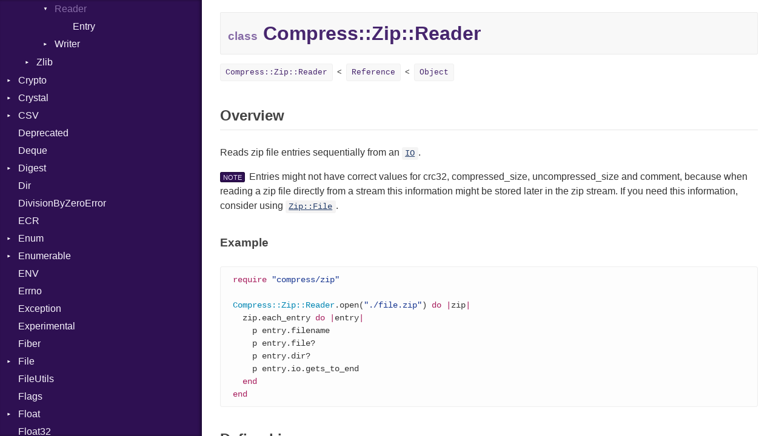

--- FILE ---
content_type: text/css
request_url: https://crystal-lang.org/api/1.9.2/css/style.css
body_size: 3680
content:
html, body {
  background: #FFFFFF;
  position: relative;
  margin: 0;
  padding: 0;
  width: 100%;
  height: 100%;
  overflow: hidden;
}

body {
  font-family: "Avenir", "Tahoma", "Lucida Sans", "Lucida Grande", Verdana, Arial, sans-serif;
  color: #333;
  line-height: 1.5;
}

a {
  color: #263F6C;
}

a:visited {
  color: #112750;
}

h1, h2, h3, h4, h5, h6 {
  margin: 35px 0 25px;
  color: #444444;
}

h1.type-name {
  color: #47266E;
  margin: 20px 0 30px;
  background-color: #F8F8F8;
  padding: 10px 12px;
  border: 1px solid #EBEBEB;
  border-radius: 2px;
}

h2 {
  border-bottom: 1px solid #E6E6E6;
  padding-bottom: 5px;
}

body {
  display: flex;
}

.sidebar, .main-content {
  overflow: auto;
}

.sidebar {
  width: 30em;
  color: #F8F4FD;
  background-color: #2E1052;
  padding: 0 0 30px;
  box-shadow: inset -3px 0 4px rgba(0,0,0,.35);
  line-height: 1.2;
  z-index: 0;
}

.sidebar .search-box {
  padding: 13px 9px;
}

.sidebar input {
  display: block;
  box-sizing: border-box;
  margin: 0;
  padding: 5px;
  font: inherit;
  font-family: inherit;
  line-height: 1.2;
  width: 100%;
  border: 0;
  outline: 0;
  border-radius: 2px;
  box-shadow: 0px 3px 5px rgba(0,0,0,.25);
  transition: box-shadow .12s;
}

.sidebar input:focus {
  box-shadow: 0px 5px 6px rgba(0,0,0,.5);
}

.sidebar input::-webkit-input-placeholder { /* Chrome/Opera/Safari */
  color: #757575;
  font-size: 14px;
  text-indent: 2px;
}

.sidebar input::-moz-placeholder { /* Firefox 19+ */
  color: #757575;
  font-size: 14px;
  text-indent: 2px;
}

.sidebar input:-ms-input-placeholder { /* IE 10+ */
  color: #757575;
  font-size: 14px;
  text-indent: 2px;
}

.sidebar input:-moz-placeholder { /* Firefox 18- */
  color: #757575;
  font-size: 14px;
  text-indent: 2px;
}

.project-summary {
  padding: 9px 15px 30px 30px;
}

.project-name {
  font-size: 1.4rem;
  margin: 0;
  color: #f4f4f4;
  font-weight: 600;
}

.project-version {
  margin-top: 5px;
  display: inline-block;
  position: relative;
}

.project-version > form::after {
  position: absolute;
  right: 0;
  top: 0;
  content: "\25BC";
  font-size: .6em;
  line-height: 1.2rem;
  z-index: -1;
}

.project-versions-nav {
  cursor: pointer;
  margin: 0;
  padding: 0 .9em 0 0;
  border: none;
  -moz-appearance: none;
  -webkit-appearance: none;
  appearance: none;
  background-color: transparent;
  color: inherit;
  font-family: inherit;
  font-size: inherit;
  line-height: inherit;
}
.project-versions-nav:focus {
  outline: none;
}

.project-versions-nav > option {
  color: initial;
}

.sidebar ul {
  margin: 0;
  padding: 0;
  list-style: none outside;
}

.sidebar li {
  display: block;
  position: relative;
}

.types-list li.hide {
  display: none;
}

.sidebar a {
  text-decoration: none;
  color: inherit;
  transition: color .14s;
}
.types-list a {
  display: block;
  padding: 5px 15px 5px 30px;
}

.types-list {
  display: block;
}

.sidebar a:focus {
  outline: 1px solid #D1B7F1;
}

.types-list a {
  padding: 5px 15px 5px 30px;
}

.sidebar .current > a,
.sidebar a:hover {
  color: #866BA6;
}

.types-list li ul {
  overflow: hidden;
  height: 0;
  max-height: 0;
  transition: 1s ease-in-out;
}

.types-list li.parent {
  padding-left: 30px;
}

.types-list li.parent::before {
  box-sizing: border-box;
  content: "▼";
  display: block;
  width: 30px;
  height: 30px;
  position: absolute;
  top: 0;
  left: 0;
  text-align: center;
  color: white;
  font-size: 8px;
  line-height: 30px;
  transform: rotateZ(-90deg);
  cursor: pointer;
  transition: .2s linear;
}


.types-list li.parent > a {
  padding-left: 0;
}

.types-list li.parent.open::before {
  transform: rotateZ(0);
}

.types-list li.open > ul {
  height: auto;
  max-height: 1000em;
}

.main-content {
  padding: 0 30px 30px 30px;
  width: 100%;
}

.kind {
  font-size: 60%;
  color: #866BA6;
}

.superclass-hierarchy {
  margin: -15px 0 30px 0;
  padding: 0;
  list-style: none outside;
  font-size: 80%;
}

.superclass-hierarchy .superclass {
  display: inline-block;
  margin: 0 7px 0 0;
  padding: 0;
}

.superclass-hierarchy .superclass + .superclass::before {
  content: "<";
  margin-right: 7px;
}

.other-types-list li {
  display: inline-block;
}

.other-types-list,
.list-summary {
  margin: 0 0 30px 0;
  padding: 0;
  list-style: none outside;
}

.entry-const {
  font-family: Menlo, Monaco, Consolas, 'Courier New', Courier, monospace;
}

.entry-const code {
  white-space: pre-wrap;
}

.entry-summary {
  padding-bottom: 4px;
}

.superclass-hierarchy .superclass a,
.other-type a,
.entry-summary .signature {
  padding: 4px 8px;
  margin-bottom: 4px;
  display: inline-block;
  background-color: #f8f8f8;
  color: #47266E;
  border: 1px solid #f0f0f0;
  text-decoration: none;
  border-radius: 3px;
  font-family: Menlo, Monaco, Consolas, 'Courier New', Courier, monospace;
  transition: background .15s, border-color .15s;
}

.superclass-hierarchy .superclass a:hover,
.other-type a:hover,
.entry-summary .signature:hover {
  background: #D5CAE3;
  border-color: #624288;
}

.entry-summary .summary {
  padding-left: 32px;
}

.entry-summary .summary p {
  margin: 12px 0 16px;
}

.entry-summary a {
  text-decoration: none;
}

.entry-detail {
  padding: 30px 0;
}

.entry-detail .signature {
  position: relative;
  padding: 5px 15px;
  margin-bottom: 10px;
  display: block;
  border-radius: 5px;
  background-color: #f8f8f8;
  color: #47266E;
  border: 1px solid #f0f0f0;
  font-family: Menlo, Monaco, Consolas, 'Courier New', Courier, monospace;
  transition: .2s ease-in-out;
}

.entry-detail:target .signature {
  background-color: #D5CAE3;
  border: 1px solid #624288;
}

.entry-detail .signature .method-permalink {
  position: absolute;
  top: 0;
  left: -35px;
  padding: 5px 15px;
  text-decoration: none;
  font-weight: bold;
  color: #624288;
  opacity: .4;
  transition: opacity .2s;
}

.entry-detail .signature .method-permalink:hover {
  opacity: 1;
}

.entry-detail:target .signature .method-permalink {
  opacity: 1;
}

.methods-inherited {
  padding-right: 10%;
  line-height: 1.5em;
}

.methods-inherited h3 {
  margin-bottom: 4px;
}

.methods-inherited a {
  display: inline-block;
  text-decoration: none;
  color: #47266E;
}

.methods-inherited a:hover {
  text-decoration: underline;
  color: #6C518B;
}

.methods-inherited .tooltip>span {
  background: #D5CAE3;
  padding: 4px 8px;
  border-radius: 3px;
  margin: -4px -8px;
}

.methods-inherited .tooltip * {
  color: #47266E;
}

pre {
  padding: 10px 20px;
  margin-top: 4px;
  border-radius: 3px;
  line-height: 1.45;
  overflow: auto;
  color: #333;
  background: #fdfdfd;
  font-size: 14px;
  border: 1px solid #eee;
}

code {
  font-family: Menlo, Monaco, Consolas, 'Courier New', Courier, monospace;
}

:not(pre) > code {
  background-color: rgba(40,35,30,0.05);
  padding: 0.2em 0.4em;
  font-size: 85%;
  border-radius: 3px;
}

span.flag {
  padding: 2px 4px 1px;
  border-radius: 3px;
  margin-right: 3px;
  font-size: 11px;
  border: 1px solid transparent;
}

span.flag.orange {
  background-color: #EE8737;
  color: #FCEBDD;
  border-color: #EB7317;
}

span.flag.yellow {
  background-color: #E4B91C;
  color: #FCF8E8;
  border-color: #B69115;
}

span.flag.green {
  background-color: #469C14;
  color: #E2F9D3;
  border-color: #34700E;
}

span.flag.red {
  background-color: #BF1919;
  color: #F9ECEC;
  border-color: #822C2C;
}

span.flag.purple {
  background-color: #2E1052;
  color: #ECE1F9;
  border-color: #1F0B37;
}

span.flag.lime {
  background-color: #a3ff00;
  color: #222222;
  border-color: #00ff1e;
}

.tooltip>span {
  position: absolute;
  opacity: 0;
  display: none;
  pointer-events: none;
}

.tooltip:hover>span {
  display: inline-block;
  opacity: 1;
}

.c {
  color: #969896;
}

.n {
  color: #0086b3;
}

.t {
  color: #0086b3;
}

.s {
  color: #183691;
}

.i {
  color: #7f5030;
}

.k {
  color: #a71d5d;
}

.o {
  color: #a71d5d;
}

.m {
  color: #795da3;
}

.hidden {
  display: none;
}
.search-results {
  font-size: 90%;
  line-height: 1.3;
}

.search-results mark {
  color: inherit;
  background: transparent;
  font-weight: bold;
}
.search-result {
  padding: 5px 8px 5px 5px;
  cursor: pointer;
  border-left: 5px solid transparent;
  transform: translateX(-3px);
  transition: all .2s, background-color 0s, border .02s;
  min-height: 3.2em;
}
.search-result.current {
  border-left-color: #ddd;
  background-color: rgba(200,200,200,0.4);
  transform: translateX(0);
  transition: all .2s, background-color .5s, border 0s;
}
.search-result.current:hover,
.search-result.current:focus {
  border-left-color: #866BA6;
}
.search-result:not(.current):nth-child(2n) {
  background-color: rgba(255,255,255,.06);
}
.search-result__title {
  font-size: 105%;
  word-break: break-all;
  line-height: 1.1;
  padding: 3px 0;
}
.search-result__title strong {
  font-weight: normal;
}
.search-results .search-result__title > a {
  padding: 0;
  display: block;
}
.search-result__title > a > .args {
  color: #dddddd;
  font-weight: 300;
  transition: inherit;
  font-size: 88%;
  line-height: 1.2;
  letter-spacing: -.02em;
}
.search-result__title > a > .args * {
  color: inherit;
}

.search-result a,
.search-result a:hover {
  color: inherit;
}
.search-result:not(.current):hover .search-result__title > a,
.search-result:not(.current):focus .search-result__title > a,
.search-result__title > a:focus {
  color: #866BA6;
}
.search-result:not(.current):hover .args,
.search-result:not(.current):focus .args {
  color: #6a5a7d;
}

.search-result__type {
  color: #e8e8e8;
  font-weight: 300;
}
.search-result__doc {
  color: #bbbbbb;
  font-size: 90%;
}
.search-result__doc p {
  margin: 0;
  text-overflow: ellipsis;
  display: -webkit-box;
  -webkit-box-orient: vertical;
  -webkit-line-clamp: 2;
  overflow: hidden;
  line-height: 1.2em;
  max-height: 2.4em;
}

.js-modal-visible .modal-background {
  display: flex;
}
.main-content {
  position: relative;
}
.modal-background {
  position: absolute;
  display: none;
  height: 100%;
  width: 100%;
  background: rgba(120,120,120,.4);
  z-index: 100;
  align-items: center;
  justify-content: center;
}
.usage-modal {
  max-width: 90%;
  background: #fff;
  border: 2px solid #ccc;
  border-radius: 9px;
  padding: 5px 15px 20px;
  min-width: 50%;
  color: #555;
  position: relative;
  transform: scale(.5);
  transition: transform 200ms;
}
.js-modal-visible .usage-modal {
  transform: scale(1);
}
.usage-modal > .close-button {
  position: absolute;
  right: 15px;
  top: 8px;
  color: #aaa;
  font-size: 27px;
  cursor: pointer;
}
.usage-modal > .close-button:hover {
  text-shadow: 2px 2px 2px #ccc;
  color: #999;
}
.modal-title {
  margin: 0;
  text-align: center;
  font-weight: normal;
  color: #666;
  border-bottom: 2px solid #ddd;
  padding: 10px;
}
.usage-list {
  padding: 0;
  margin: 13px;
}
.usage-list > li {
  padding: 5px 2px;
  overflow: auto;
  padding-left: 100px;
  min-width: 12em;
}
.usage-modal kbd {
  background: #eee;
  border: 1px solid #ccc;
  border-bottom-width: 2px;
  border-radius: 3px;
  padding: 3px 8px;
  font-family: monospace;
  margin-right: 2px;
  display: inline-block;
}
.usage-key {
  float: left;
  clear: left;
  margin-left: -100px;
  margin-right: 12px;
}
.doc-inherited {
  font-weight: bold;
}

.anchor {
  float: left;
  padding-right: 4px;
  margin-left: -20px;
}

.main-content .anchor .octicon-link {
  width: 16px;
  height: 16px;
}

.main-content .anchor:focus {
  outline: none
}

.main-content h1:hover .anchor,
.main-content h2:hover .anchor,
.main-content h3:hover .anchor,
.main-content h4:hover .anchor,
.main-content h5:hover .anchor,
.main-content h6:hover .anchor {
  text-decoration: none
}

.main-content h1 .octicon-link,
.main-content h2 .octicon-link,
.main-content h3 .octicon-link,
.main-content h4 .octicon-link,
.main-content h5 .octicon-link,
.main-content h6 .octicon-link {
  visibility: hidden
}

.main-content h1:hover .anchor .octicon-link,
.main-content h2:hover .anchor .octicon-link,
.main-content h3:hover .anchor .octicon-link,
.main-content h4:hover .anchor .octicon-link,
.main-content h5:hover .anchor .octicon-link,
.main-content h6:hover .anchor .octicon-link {
  visibility: visible
}

img {
  max-width: 100%;
}

#sidebar-btn {
  height: 32px;
  width: 32px;
}

#sidebar-btn-label {
  height: 2em;
  width: 2em;
}

#sidebar-btn, #sidebar-btn-label {
  display: none;
  margin: .7rem;
  appearance: none;
  color: black;
  cursor: pointer;
}

@media only screen and (max-width: 635px) {
  .sidebar, .main-content {
    /* svg size + vertical margin - .search-box padding-top */
    padding-top: calc(2em + 2 * 0.7rem - 13px);
  }

  #sidebar-btn, #sidebar-btn-label {
    display: block;
    position: absolute;
    z-index: 50;
    transition-duration: 200ms;
    left: 0;
  }
  
  #sidebar-btn:not(:checked) ~ #sidebar-btn-label > .close,
  #sidebar-btn:checked ~ #sidebar-btn-label > .open,
  #sidebar-btn:checked ~ .main-content {
    display: none;
  }

  #sidebar-btn:checked {
    left: calc(100% - 32px - (2 * 0.7rem));
  }

  #sidebar-btn:checked ~ #sidebar-btn-label {
    color: white;
    /* 100% - svg size - horizontal margin */
    left: calc(100% - 2em - (2 * 0.7rem));
  }

  #sidebar-btn~.sidebar {
    width: 0%;
  }

  #sidebar-btn:checked~.sidebar {
    visibility: visible;
    width: 100%;
  }

  .sidebar {
    transition-duration: 200ms;
    max-width: 100vw;
    visibility: hidden;
  }
}

@media (prefers-color-scheme: dark) {
  :root {
    color-scheme: dark;
  }

  html, body {
    background: #1b1b1b;
  }

  body {
    color: white;
  }

  a {
    color: #8cb4ff;
  }

  .main-content a:visited {
    color: #5f8de3;
  }

  h1, h2, h3, h4, h5, h6 {
    color: white;
  }

  h1.type-name {
    color: white;
    background-color: #202020;
    border: 1px solid #353535;
  }

  .superclass-hierarchy .superclass a,
  .superclass-hierarchy .superclass a:visited,
  .other-type a,
  .other-type a:visited,
  .entry-summary .signature,
  .entry-summary a:visited {
    background-color: #202020;
    color: white;
    border: 1px solid #353535;
  }

  .superclass-hierarchy .superclass a:hover,
  .other-type a:hover,
  .entry-summary .signature:hover {
    background: #443d4d;
    border-color: #b092d4;
  }

  .kind {
    color: #b092d4;
  }

  .n {
    color: #00ade6;
  }

  .t {
    color: #00ade6;
  }

  .k {
    color: #ff66ae;
  }

  .o {
    color: #ff66ae;
  }

  .s {
    color: #7799ff;
  }

  .i {
    color: #b38668;
  }

  .m {
    color: #b9a5d6;
  }

  .c {
    color: #a1a1a1;
  }

  .methods-inherited a, .methods-inherited a:visited {
    color: #B290D9;
  }

  .methods-inherited a:hover {
    color: #D4B7F4;
  }

  .methods-inherited .tooltip>span {
    background: #443d4d;
  }

  .methods-inherited .tooltip * {
    color: white;
  }

  .entry-detail:target .signature {
    background-color: #443d4d;
    border: 1px solid #b092d4;
  }

  .entry-detail .signature {
    background-color: #202020;
    color: white;
    border: 1px solid #353535;
  }

  .entry-detail .signature .method-permalink {
    color: #b092d4;
  }

  :not(pre)>code {
    background-color: #202020;
  }

  span.flag.purple {
    background-color: #443d4d;
    color: #ECE1F9;
    border-color: #b092d4;
  }

  .sidebar input::-webkit-input-placeholder { /* Chrome/Opera/Safari */
    color: white;
  }
  
  .sidebar input::-moz-placeholder { /* Firefox 19+ */
    color: white;
  }
  
  .sidebar input:-ms-input-placeholder { /* IE 10+ */
    color: white;
  }
  
  .sidebar input:-moz-placeholder { /* Firefox 18- */
    color: white;
  }

  pre {
    color: white;
    background: #202020;
    border: 1px solid #353535;
  }

  #sidebar-btn, #sidebar-btn-label {
    color: white; 
  }
}
